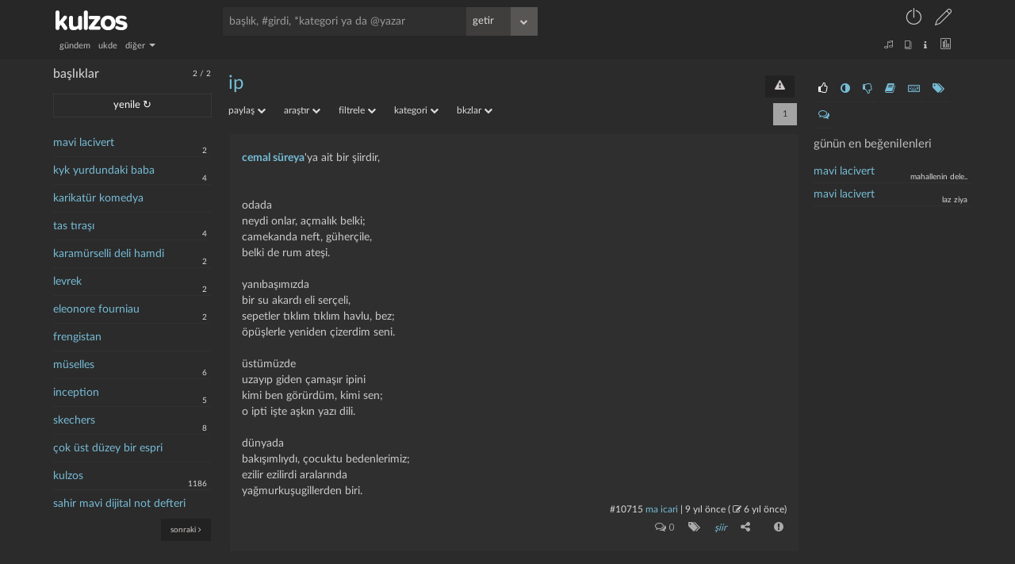

--- FILE ---
content_type: text/html; charset=UTF-8
request_url: https://kulzos.com/entry/10715/
body_size: 9145
content:
<!DOCTYPE html>

<html lang="tr">

<head>

	
        <link rel="stylesheet" href="/css/style_final-1649079201.min.css" type="text/css"/>

	
    <link rel="search" type="application/opensearchdescription+xml" href="/json/opensearch.xml" title="kulzos'da ara"/>

    <meta name="google-site-verification" content="bawo3Y5u7ev5hFAG9KHHHw2QzXjMlyCPMloIWa4djEM"/>

    <meta http-equiv="Content-Type" content="text/html; charset=utf-8">

    <meta http-equiv="content-language" content="tr">

    <meta property="og:site_name" content="kulzos">

    <meta property="og:locale" content="tr_TR">

    <meta property="og:type" content="article">

    <meta property="og:image" content="/img/ogimage.png"/>

    <meta property="og:image:secure_url" content="/img/ogimage.png"/>

    <meta name="twitter:card" content="summary"/>

    <meta name="twitter:site" content="@kulzoSozluk"/>

    <meta name="twitter:image" content="/img/ogimage.png"/>

    <meta name="viewport" content="width=device-width, initial-scale=1.0, user-scalable=no"/>



    <link rel="icon" href="/img/fav.png" type="image/png"/>

    <!--    <script src="/json/baslik_new.html" type="text/html"></script>-->

    <script type="text/javascript" src="/js/jquery.min.js"></script>

    <script type="text/javascript" src="/js/bootstrap-3.3.7.min.js" async></script>

    <script type="text/javascript" src="/js/knockout.min.js"></script>

    <!--    <script type="text/javascript" src="https://knockoutjs.com/downloads/knockout-3.5.1.js"></script>-->

    <!--    <script type="text/javascript" src="https://knockoutjs.com/downloads/knockout-3.5.0.debug.js"></script>-->

    <!--    <script type="text/javascript"-->

    <!--            src="https://cdnjs.cloudflare.com/ajax/libs/twitter-bootstrap/3.3.7/js/bootstrap.min.js" async></script>-->

    <!--    <script type="text/javascript" src="https://cdnjs.cloudflare.com/ajax/libs/jquery/3.2.1/jquery.min.js" async></script>-->

    <!--    <script type="text/javascript" src="https://cdnjs.cloudflare.com/ajax/libs/knockout/3.5.0/knockout-min.js"-->

    <!--            async></script>-->



    <link rel="preconnect" href="https://fonts.gstatic.com/" crossorigin>

    <link href="https://fonts.googleapis.com/css?family=Nunito:300,400,400i,600,700,800,900|Roboto+Condensed:400,700|Merriweather:300i&subset=latin-ext"

          rel="stylesheet">

    <link rel="stylesheet" href="/css/css-1f6560e5b8cbb675e85d5cfe26097805.css" type="text/css"/>

	
		
            <title>ip | kulzos</title>

            <meta property="og:title" content="ip"/>

            <meta property="og:description" name="description" content="(gbkz: cemal süreya)'ya ait bir şiirdir,         odada   neydi onlar, açmalık belki;   camekanda neft, güherçile,   belki de rum ateşi.      yanıbaşımızda   bir su akardı eli ser...">

            <meta name="keywords"

                  content="ip, kulzos, sözlük, meta sözlük">

            <link rel="canonical"

                  href="https://kulzos.com/entry/10715/"/>

		
	
    <script type="text/javascript" src="/js/jquery.history.js"></script>

	
        <script type="text/javascript" src="/js/visitor-1649089409.min.js"

                async></script>

	
	
    <script type="text/javascript" src="/js/merged-1602007640.min.js" async></script>

    <!--    <script type="text/javascript" src="/js/dexie.min.js" async></script>-->

    <!--    <script src="/js/jqueryui.min.js" async></script>-->

    <script>

		var sessionNick = "";

		var yetki = 0;

		var whenDefined = function ($variable, $callback) {

			if ($variable[0] === '$') {// is function

				if (typeof eval($variable) === "function") {

					$callback();

				} else {

					setTimeout(function () {

						whenDefined($variable, $callback);

					}, 250);

				}

			} else {

				if (window[$variable]) {

					$callback();

				} else {

					Object.defineProperty(window, $variable, {

						configurable: true,

						enumerable: true,

						writeable: true,

						get: function () {

							return this['_' + $variable];

						},

						set: function (val) {

							this['_' + $variable] = val;

							if (this['_' + $variable] != "")

								$callback();

						}

					});

				}

			}

		}

		var db;

		/*whenDefined('Dexie', function () {

			// $(document).ready(function () {

			db = new Dexie("CanArslan12");

			db.version(2).stores({

				baslik: 'id,baslik,baslikbilgi,hit,link,s,sontarih,degistarih,tarih,yazar',

				basliklar: 'link,tarih,data'

			});

		});*/

		var yardimci = 239;

		var girdialt = [[], [["", "yorumlar", "comments-o"], ["", "kategori", "tags"],[["", "paylaş", "share-alt"], ["", "facebook", "facebook-square"], ["", "twitter", "twitter-square"], ["", "whatsapp", "whatsapp"]], ["-", "şikayet", "exclamation-circle"]]];

		var yorumAlt = [[], [["-", "şikayet", "exclamation-circle"]]];

		var filters_ayar = [[["gundem", "gündem"], ["ukde", "ukde"],[["diğer", "diğer", "diğer"],	["yazartakip", "takip edilen yazarlar"], ["basliktakip", "takip edilen başlıklar"], ["bugun", "bugün"], ["dun", "dün"], ["rastgele", "rastgele"], ["gecenay", "geçen ay"], ["gecenyil", "tarihte bugün"], ["tekkalmis", "tek kalmış yazık"], ["ukde2", "tozlanmış ukdeler"], ["guzel", "en beğenilenler"], ["basucu", "başucu eserleri"]]], [["kategorisiz", "kategorisiz"], ["bombos", "boş kalmış yazık"], ["taslaklar", "taslaklarım"]]];

    </script>

	
        <script type="text/javascript"

                src="/js/essentials-1708781004.min.js"></script>

	
	
    <script>

		var cats = [];

		if (localStorage.catsVersion === 'f74909ace68e51891440e4da0b65a70c' && typeof localStorage.cats !== "undefined")

			cats = JSON.parse(localStorage.cats);

		else {

			cats = fetch('/json/cats.php')

				.then(res => res.json())

				.then((out) => {

					cats = out;

					localStorage.cats = JSON.stringify(cats)

				}).catch(err => console.error(err));

			localStorage.catsVersion = 'f74909ace68e51891440e4da0b65a70c'

		}

		localStorage.dateSetting = 1
		// localStorage.dateSetting ? localStorage.dateSetting : 1;

    </script>

    <!--    <script type="text/javascript" src="/js/cats--->

	<!--.js" async></script>-->

    <meta name="alexaVerifyID" content="P6Lu8hD5IRYMoGlHxjbZj9o3X3E"/>

    <link rel="preload" href="/fonts/fontawesome-webfont.woff2" as="font" type="font/woff2" crossorigin

          importance="low">

    <link rel="preload" href="/fonts/Linearicons-Free.woff2" as="font" type="font/woff2" crossorigin>

    <link rel="preload" href="/fonts/LatoLatin-Regular.woff2" as="font" type="font/woff2" crossorigin>

    <style>

        :root {

            --linecolor: #313131;

            --barcolor: #4a4a4a;

            --topcolor1: #272727;

            --fontcolor1: #4a5f66;

            --fontcolor2: #dbdbdb;

            --fontcolor3: #76bcd6;

            --greencolor: #0f9d28;

            --leftcolor: transparent;

            --contentcolor: transparent;

            --topcolor2: #272727;

            --maincolor: #2b2b2b;



            --entrybgcolor: 47,47,47;

            /*--entrybgcolor: 47,47,47;*/

        }



        @font-face {

            font-family: 'LatoLatinWeb', sans-serif;

            src: url('/fonts/LatoLatin-Regular.eot');

            src: url('/fonts/LatoLatin-Regular.eot?#iefix') format('embedded-opentype'), /* IE6-IE8 */ url('/fonts/LatoLatin-Regular.woff2') format('woff2'), /* Modern Browsers */ url('/fonts/LatoLatin-Regular.woff') format('woff'), /* Modern Browsers */ url('/fonts/LatoLatin-Regular.ttf') format('truetype');

            font-style: normal;

            font-weight: normal;

            text-rendering: optimizeLegibility;

        }



        * {

            font-size: 100%;

        }



        entry {

            font-size: 100%;

        }

    </style>

</head>

<body id="container">

    <!--<body id="container" style="transform: rotate(0deg) scaleX(-1);transition-duration: 1s;">-->

    <a href="#" id="back-to-top" title="götür beni buralardan"><i class="fa fa-chevron-up"></i></a>

	<header>
    <div class="container">
        <div class="row">
            <div class="top1">
                <a href="/">
                    <div id="logo" class="left-align lefttrigger"></div>
                    <div id="logom" class="left-align lefttrigger"></div>
                    <div id="loading" class="left-align"></div>
                </a>
                <div id="searchbar" class="left-align"><!--  databind="html: searchbarhtml"--></div>
                <div id="userbar" class="right-align">
					                        <div class="dropdown inline keepopen">
                            <a t-title="giriş yap" class="dropdown-toggle top-u-a" data-toggle="dropdown"
                               data="giris"><span style="font-size: 25px;"
                                                  class="lnr lnr-power-switch top-u-icon less-mrg"></span></a>
                            <ul class="dropdown-menu" style="margin-top: 8px; left: -199px; width: 250px;">
                                <li><span class="dropdown-menu-title sagok">giriş</span></li>
								                                <form id="giris">
                                    <li><input id="girisnick" type="text" style="margin-bottom: 0; margin-top: 20px;"
                                               placeholder="kullanıcı adı veya e-posta"/></li>
                                    <li><input id="girissifre" type="password" placeholder="şifre"/></li>
									                                    <hr>
                                    <li><a onclick="modalkutu('şifremi unuttum', 'sifremiunuttum', '', '')"
                                           class="small"><i class="fa fa-lock sifun"></i> şifremi unuttum                                        </a></li>
                                    <li><a onclick="modalkutu('aktivasyon mail', 'aktivasyonmail', '', '')"
                                           class="small"><i class="fa fa-lock sifun"></i> aktivasyon maili iste                                        </a></li>
                                    <li><input type="submit" class="btn" value="giriş"
                                               style="background-color: forestgreen;margin: 0; width: 100%;"/></li>
                                </form>
                            </ul>
                        </div>
                        <a t-title="sözlüğe kayıt olun" href="/kayit/" ajax="kayit"
                           class="top-u-a less-mrg"><span style="font-size: 21px;"
                                                          class="lnr lnr-pencil top-u-icon"></span></a>
					                </div>
				            </div>
            <div class="top2">
                <nav id="filters" class="left-align" data-bind="html: filters_html()"></nav>
                <div id="filters2" class="right-align" data-bind="html: filters2html"></div>
            </div>
        </div>
    </div>
</header>
    <div class="container">

        <div class="row">

            <div class="main withright">

				<aside class="left">
    <div class="solsagbtn">
        <input type="checkbox" class="ozelcheck" value="None" id="solsagbtn" name="check">
        <label for="solsagbtn"></label>
    </div>
    <div class="scroll">
        <span class="baslikbilgiust"><font
                    id="bugunentry"
                    title="bugün 2 entry girildi">2</font> / <font
                    id="bugunbaslik"
                    title="bugün 2 başlık açıldı">2</font>
            <!-- <a class="fa fa-download" aria-hidden="true" title="sol paneli hüplet"></a>--></span>
        <h2 class="cufon" style="margin-left: 0%;">başlıklar</h2>
        <a id="yenile" entry="" class="btn" style="margin: 5px 0 15px 0; width: 174px;">yenile ↻</a>
        <ul class="basliklar">
			        </ul>
        <nav id="basliknav">
            <a id="onceki" s="1" a="" c="" class="btn btn btn-link small" style="display: inline-block; display: none;"><i
                        class="fa fa-angle-left"></i> önceki</a>
            <a id="sonraki" s="2" a="" c="" class="btn btn btn-link right-align small"
               style="display: inline-block;">sonraki <i class="fa fa-angle-right"></i></a>
        </nav>
    </div>
    <div class="clear">&nbsp;</div>
</aside>
<aside class="right">

    <div class="right-inside">

        <div id="omdb" class="omdb" style="margin-top:20px; margin-bottom: 20px;"></div>

        <div id="right-page">

			
                <ul class="right-icons">

                    <li><a class="b_section_one" href="#" title="günün en beğenilenleri"><i

                                    class="fa fa-thumbs-o-up fa-sm"></i></a></li>

                    <li><a class="b_section_two" href="#" title="günün en garipsenenleri"><i

                                    class="fa fa-adjust fa-sm"></i></a></li>
                    <li><a class="b_section_three" href="#" title="günün en beğenilmeyenleri"><i

                                    class="fa fa-thumbs-o-down fa-sm"></i></a></li>

                    <li><a class="b_section_four" href="#" title="günün sonra okunacakları"><i

                                    class="fa fa-book fa-sm"></i></a></li>

                    <li><a class="b_section_five" href="#" title="günün en çok girdi girenleri"><i

                                    class="fa fa-keyboard-o fa-sm"></i></a></li>

                    <li><a class="b_section_six" href="#" title="günün en çok başlık açanları"><i

                                    class="fa fa-tags fa-sm"></i></a></li>

                    <li><a class="b_section_seven" href="#" title="günün en son yorumları"><i

                                    class="fa fa-comments-o fa-sm"></i></a></li>

                </ul>

                <div class="section_one">

                    <h2>günün en beğenilenleri</h2>

                    <ul>

						<li><a title="#297581 nolu girdi 2 nays oy aldı" href="/entry/297581/" eid="297581">mavi lacivert</a><span class="baslikbilgi">mahallenin dele..</span></li><li><a title="#297582 nolu girdi 2 nays oy aldı" href="/entry/297582/" eid="297582">mavi lacivert</a><span class="baslikbilgi">laz ziya</span></li>
                    </ul>

                </div>

                <div class="section_two" style="display: none;">

                    <h2>günün en garipsenenleri</h2>

                    <ul>

						
                    </ul>

                </div>

                <div class="section_three" style="display: none;">

                    <h2>günün en beğenilmeyenleri</h2>

                    <ul>

						
                    </ul>

                </div>


                <div class="section_four" style="display: none;">

                    <h2>günün sonra okunacakları</h2>

                    <ul>

						
                    </ul>
                </div>

                <div class="section_five" style="display: none;">

                    <h2>günün en çok girdi girenleri</h2>

                    <ul>

						<li><a title="humblesquirtle bugün 1 girdi girdi" href="/yazar/humblesquirtle/" bugun="humblesquirtle">humblesquirtle</a></li><li><a title="mahallenin delegesi bugün 1 girdi girdi" href="/yazar/mahallenin-delegesi/" bugun="mahallenin delegesi">mahallenin delegesi</a></li><li><a title="ma icari bugün 1 girdi girdi" href="/yazar/ma-icari/" bugun="ma icari">ma icari</a></li><li><a title="laz ziya bugün 1 girdi girdi" href="/yazar/laz-ziya/" bugun="laz ziya">laz ziya</a></li>
                    </ul>

                </div>

                <div class="section_six" style="display: none;">

                    <h2>günün en çok başlık açanları</h2>

                    <ul>

						<li><a title="mahallenin delegesi bugün 1 başlık açtı" href="/yazar/mahallenin-delegesi/" bugunb="mahallenin delegesi">mahallenin delegesi</a></li><li><a title="humblesquirtle bugün 1 başlık açtı" href="/yazar/humblesquirtle/" bugunb="humblesquirtle">humblesquirtle</a></li>
                    </ul>

                </div>

                <div class="section_seven" style="display: none;">

                    <h2 style="margin-left: 0%;">günün son yorumları</h2>

                    <ul>

						<li><a href="/entry/297569/yorum" eid="297569">müselles</a><span class="baslikbilgi">laedri</span></li><li><a href="/entry/297565/yorum" eid="297565">çok üst düzey bir es..</a><span class="baslikbilgi">maraz1</span></li><li><a href="/entry/297565/yorum" eid="297565">çok üst düzey bir es..</a><span class="baslikbilgi">morgase</span></li><li><a href="/entry/297565/yorum" eid="297565">çok üst düzey bir es..</a><span class="baslikbilgi">maraz1</span></li><li><a href="/entry/297565/yorum" eid="297565">çok üst düzey bir es..</a><span class="baslikbilgi">maraz1</span></li><li><a href="/entry/297565/yorum" eid="297565">çok üst düzey bir es..</a><span class="baslikbilgi">morgase</span></li><li><a href="/entry/297561/yorum" eid="297561">kulzos</a><span class="baslikbilgi">la campanella</span></li><li><a href="/entry/297561/yorum" eid="297561">kulzos</a><span class="baslikbilgi">humblesquirtle</span></li><li><a href="/entry/297561/yorum" eid="297561">kulzos</a><span class="baslikbilgi">maraz1</span></li><li><a href="/entry/297561/yorum" eid="297561">kulzos</a><span class="baslikbilgi">larden loughness</span></li>
                    </ul>

                </div>

			
        </div>

        <div class="clear"></div>

    </div>

</aside><div id="content">
                    <script type="text/html" id="baslik">

						<div id="baslikcontent" class="json_enabled">

    <div class="topic-top">

        <h1 class="cufon">

            <a class="baslik"

               data-bind="attr: {bid:bid, 'href': core_link, title: 'bu başlık toplam '+ hit +' kere okundu', data: baslik,filtre: $data.filtre,q: $data.q}, text:baslik"></a>

            <a data-bind="if:bid, visible: $data.kategori_link, attr: {'href': $data.kategori_link, ajax: $data.kategori_ajax}"

               title="kategori sayfasına git" class="right-align btn">kategori</a>

            <!-- ko if: bid>0 -->

            <a data-bind="visible: $data.takip==0" onclick="basliktakip($('.cufon a.baslik').attr('bid'))"

               title="başlığı takip et" class="right-align btn"

               id="basliktakipet">takip et</a>

            <a data-bind="visible: $data.takip==1" onclick="basliktakip($('.cufon a.baslik').attr('bid'))"

               title="başlığı takip et" class="right-align btn"

               id="basliktakipbirak">takibi bırak</a>

            <a data-bind="visible: sesYetki != 'admin' && sesYetki != 'mod'"

               onclick="modalkutuNew('başlık şikayet & öneri', 'basliksikayet')"

               title="şikayet & öneri" class="right-align btn" id="sorunbildir"><i

                    class="fa fa-exclamation-triangle"></i></a>

            <!-- /ko -->

        </h1>

        <ul class="baslikalt">

            <!-- ko if: bid>0 -->

            <div class="dropdown inline">

                <a class="dropdown-toggle grey" data-toggle="dropdown" style="margin: 0 20px 0 0;">paylaş

                    <i class="fa fa-chevron-down ba_i"></i></a>

                <ul class="dropdown-menu baslikaltmenu ortala"

                    style="margin-top: 10px; left: -133px; width: 170px;">

                    <li><span class="dropdown-menu-title tara sagok">paylaş</span></li>

                    <li>

                        <a data-bind="attr: {href:'http://www.facebook.com/sharer/sharer.php?u=https://kulzos.com/'+share_link}"

                           target="_blank" rel="nofollow">facebook</a></li>

                    <li>

                        <a data-bind="attr: {href:'http://twitter.com/share?text='+baslikisim+'&url=https://kulzos.com/'+share_link}"

                           target="_blank" rel="nofollow">twitter</a></li>

                </ul>

            </div>

            <!-- /ko -->

            <div class="dropdown inline">

                <a class="dropdown-toggle grey" data-toggle="dropdown" style="margin: 0 20px 0 0;">araştır

                    <i class="fa fa-chevron-down ba_i"></i></a>

                <ul class="dropdown-menu baslikaltmenu ortala"

                    style="margin-top: 10px; left: -133px; width: 170px;">

                    <li><span class="dropdown-menu-title tara sagok">araştır</span></li>

                    <li><a data-bind="attr: {href:'http://www.google.com.tr/search?q='+baslikisim}" target="_blank"

                           rel="nofollow">google</a>

                    </li>

                    <li>

                        <a data-bind="attr: {href:'http://tr.wikipedia.org/w/index.php?title=%C3%96zel:Ara&amp;fulltext=Ara&amp;search='+baslikisim}"

                           target="_blank" rel="nofollow">vikipedi</a></li>

                    <li>

                        <a data-bind="attr: {href:'http://en.wikipedia.org/wiki/Special:Search?fulltext=Search&amp;search='+baslikisim}"

                           target="_blank" rel="nofollow">wikipedia</a></li>

                    <li><a data-bind="attr: {href:'http://www.youtube.com/results?search_query='+baslikisim}"

                           target="_blank"

                           rel="nofollow">youtube</a>

                    </li>

                </ul>

            </div>

            <!-- ko if: bid>0 -->

            <div class="dropdown inline">

                <a class="dropdown-toggle grey" data-toggle="dropdown" style="margin: 0 20px 0 0;">filtrele

                    <i class="fa fa-chevron-down ba_i"></i></a>

                <ul class="dropdown-menu baslikaltmenu ortala"

                    style="margin-top: 10px; left: -133px; width: 170px;">

                    <li><span class="dropdown-menu-title tara sagok">filtrele</span></li>

                    <li><a onclick="icAramaGetir()">başlık içi arama</a></li>

                    <li><a data-bind="attr: {href: core_link + 'bugun'}">bugün</a></li>

                    <li><a data-bind="attr: {href: core_link + 'dun'}">dün</a></li>

                    <li><a data-bind="attr: {href: core_link + 'hafta'}">bu hafta</a></li>

                    <li><a data-bind="attr: {href: core_link + 'ay'}">bu ay</a></li>

                    <li><a data-bind="attr: {href: core_link + 'gecenay'}">geçen ay</a></li>

                    <li><a data-bind="attr: {href: core_link + 'guncel'}">güncelliğe göre</a></li>

                    <li><a data-bind="attr: {href: core_link + 'oy'}">iyiden kötüye</a></li>

                    <li><a data-bind="attr: {href: core_link + 'ben'}">benimkiler (<span

                            data-bind="text: entry_benim"></span>)</a></li>

                    <li><a data-bind="attr: {href: core_link + 'takip'}">takip edilenler (<span

                            data-bind="text: entry_takip"></span>)</a>

                    </li>

                </ul>

            </div>

            <div class="dropdown inline">

                <a class="dropdown-toggle grey" data-toggle="dropdown" style="margin: 0 20px 0 0;">kategori

                    <i class="fa fa-chevron-down ba_i"></i></a>

                <ul class="dropdown-menu baslikaltmenu ortala"

                    style="margin-top: 10px; left: -133px; width: 170px;">

                    <li><span class="dropdown-menu-title tara sagok">kategori</span></li>

                    <li><a data-bind="attr: {href: core_link + 'kategori-0'}">kategorisiz</a></li>

                    <li data-bind="foreach: kategori_list">

                        <a data-bind="attr: {href: link, data:$parent.baslikisim, bid:$parent.bid}, text: cat"></a>

                    </li>

                </ul>

            </div>

            <!-- /ko -->

            <div class="dropdown inline">

                <a class="dropdown-toggle grey" data-bind="attr: {'data-bkzlar':baslikisim}" data-toggle="dropdown"

                   style="margin: 0 20px 0 0;">bkzlar <i class="fa fa-chevron-down ba_i"></i></a>

                <ul class="dropdown-menu baslikaltmenu ortala" id="bkzlar"

                    style="margin-top: 10px; left: -133px; width: 170px;">

                    <li><span class="dropdown-menu-title tara sagok">yönlendirmeler</span></li>

                    <li><span class="dropdown-menu-title tara sagok">yükleniyor</span></li>

                </ul>

            </div>

            <a data-bind="visible: $data.aktar" style="margin: 0 20px 0 0;" href="/hesap/ecnebi/1">hadi aktar

                beni</a>

            <!-- ko if: bid>0 -->

            <a data-bind="visible: sesYetki == 'user'" onclick="modalkutuNew('foto öner', 'fotooner')"

               style="margin: 0 20px 0 0;" class="grey">foto öner</a>

            <a data-bind="visible: sesYetki == 'admin' || sesYetki == 'mod'"

               onclick="modalkutuNew('düzenle', 'basliklar')"

               style="margin: 0 20px 0 0;" class="grey">yönet</a>

            <a data-bind="visible: sesYetki == 'admin' || sesYetki == 'mod'"

               onclick="modalkutuNew('foto ekle', 'yenifoto')"

               style="margin: 0 20px 0 0;" class="grey">foto

                ekle</a>

            <div class="inline" data-bind="if: arama">

                <form class='inline' onsubmit='return icArama()'><input type='text' id='ic-arama'

                                                                        placeholder='Başlık için arama'

                                                                        data-bind="value:arama"></form>

            </div>

            <nav class="pager" data-bind="html: pager"></nav>

            <!-- /ko -->

        </ul>

    </div>

    <div class="info" data-bind="visible: $data.info, text: $data.info"></div>

    <!-- ko if: bid>0 -->

    <div data-bind="if: $data.oncesinigoster">

        <a data-bind="attr: {href: core_link}" class="btn tumunugoster">önceki girdiler</a>

    </div>

    <ol class="entrylist" data-bind="foreach: entry_list">

        <li data-bind="attr: {id:'entry'+id,yazar:yazar,cate:cateson,sayi: yorumsayi,oyum: oyum,fav: fav,snr: snr}">

            <entry data-bind="html: entry"></entry>

            <p class="devamini" data-bind="visible: isOverflown($element,$data.isExtended)"><a class="btn"><i

                    class="fa fa-arrow-down"></i><span style="font-weight: 700;"> hepsini göster </span><i

                    class="fa fa-arrow-down"></i></a></p>

            <div class="entryalt1">

                <a data-bind="attr: {data: $parent.baslikisim, href: '/entry/' + id, eid: id}, text: '#'+id"

                   class="entrynum"></a>

                <a data-bind="text: yazar, attr: {ajax: yazar,href: '/yazar/' + yazarLink}"></a> |

                <span data-bind="attr: {title: time(tarih,2)}, text: time(tarih,localStorage.dateSetting)"></span>

                <span data-bind="html: edittarihi"></span>

            </div>

            <div data-bind="html:entryalt(id, yazar, yorumsayi, cateson, oyum, fav, snr, izle), attr: {id:'eid'+id}"

                 class="entryalt2">&nbsp;

            </div>

            <!-- ko if: yorum_list -->

            <div data-bind="attr: {id:'yorumdiv'+id}">

                <ol class="yorumlist" data-bind="attr: {id:'yorumlist'+id}">

                    <!-- ko foreach: yorum_list -->

                    <div class="yorum_nick">

                        <div class="comment-avatar img-circle" data-bind="style: { backgroundImage: ava}"></div>

                        <a class="comment-user"

                           data-bind="text: kisalt(yazar,50), attr: {ajax: yazar,href: '/yazar/' + yazarLink}"></a>

                    </div>

                    <li data-bind="attr: {yazar: yazar,id: 'yorum' + id}">

                        <div class="yorumalt0"></div>

                        <p data-bind="html: yorum"></p>

                        <div class="yorumalt1">*<!-- ko text: id --><!--/ko--> | <span

                                data-bind="attr: {title: time(tarih,2)}, text: time(tarih,localStorage.dateSetting)"></span>

                            <span data-bind="if:edittarihi>0"><!-- ko text: ' - düzeltme: '+time(edittarihi,localStorage.dateSetting) -->

                                <!--/ko--></span>

                        </div>

                        <div data-bind="html: yorumalt(id, yazar, sessionNick,oyum), attr: {id: 'yid' + id}"

                             class="yorumalt2"></div>

                    </li>

                    <!-- /ko -->

                    <nav class="pager pager-bottom" data-bind="html: yorumPager"></nav>

                    <!-- ko if: $parent.sesYetki -->

                    <section class="yorumgonder" data-bind="attr: {id: 'yorumgonder' + id}">

                        <div id="yorumsonuc"></div>

                        <div class="aparatlar">

                            <textarea data-bind="attr: {id: 'yorumt'+id},textInput: yorumText"

                                      placeholder="girdi hakkında yorum yazmak isterseniz buraya yazabilirsiniz..."></textarea>

                            <div class="entrysecenek" data="yorum"

                                 data-bind="html:entrysecenekaltnew('yorum'), attr: {yid: id}"></div>

                        </div>

                    </section>

                    <!-- /ko -->

                </ol>

            </div>

            <!-- /ko -->

        </li>

    </ol>

    <!-- /ko -->

    <!-- ko if: bid==0 -->

    <ol class="entrylist">

        <li>

            yeni bir başlık açmak üzeresiniz. eğer buluntular var ise yeni başlık açmadan önce onlara bir göz

            atabilirsiniz.

        </li>

    </ol>

    <!-- /ko -->

    <!-- ko if: $data.nas_list  -->

    <!-- ko if: $data.nas_list.length > 0  -->

    <div class="nasreddin">

        <div class="nasreddin-title"><a href="/60783/nasreddin-hoca-buluntulari/">nasreddin hoca buluntuları</a>

        </div>

        <ul data-bind="foreach: nas_list">

            <li><a data-bind="attr: {href: link, data: baslik, bid: bid}, text: baslik"></a></li>

        </ul>

    </div>

    <!-- /ko -->

    <!-- /ko -->

    <div data-bind="if: $data.ukdeyazar">

        bu başlık <b><a data-bind="attr: {href: '/yazar/'+ukdeyazarlink}, text: ukdeyazar"></a></b> tarafından ukde

        olarak

        kaydedilmiş

    </div>

    <!-- ko if: bid>0 -->

    <div data-bind="if: !$data.ukdeyazar && entry_list.length == 0">

        aradığınız kriterlerde girdi bulunamadı

    </div>

    <div data-bind="if: $data.sonrasinigoster">

        <a data-bind="attr: {href: core_link}" class="btn tumunugoster">sonraki girdiler</a>

    </div>

    <div data-bind="if: $data.digergoster">

        <a data-bind="attr: {href: core_link}" class="btn tumunugoster">diğer girdiler</a>

    </div>

    <nav class="pager pager-bottom" data-bind="html: pager, visible: width<464"></nav>

    <!-- /ko -->

    <section data-bind="if: $data.entry_yazabilir" class="entrygonder">

        <div id="entrysonuc"></div>

        <div class="aparatlar">

            <label style="float: right">

                <input type="checkbox" class="input-" id="tematik" name="tematik" data-bind="checked: tematik == 1">tematik

            </label>

            <span id="ototaslak" class="small right-align">taslak kaydedildi</span>

            <h2 class="cufon" data-bind="text: baslikisim + ' hakkında girdi yazmak ister misiniz?'"></h2>

            <textarea data-bind="textInput: $data.yazacak"

                      placeholder="başlık hakkında girdi yazmak isterseniz buraya yazabilirsiniz..." id="entry">

</textarea>

            <!-- ko if: bid>0 -->

            <div data-bind="if: $data.kategori_list.length>0">

                Önerilen kategoriler:

                <span data-bind="foreach: kategori_list" class="cat_new">

<a data-bind="attr: {catId:cid},text: cat" class="katSec"></a>

</span>

            </div>

            <!-- /ko -->

            <div class="baslikkategorisec">

                <select class="tokenizationSelect2 select2-hidden-accessible" multiple="multiple" name="cat[]" id="cat">

                </select>

            </div>

            <input data-bind="attr: {value: baslikisim}" type="hidden" id="baslikisim" name="baslikisim">

            <input data-bind="attr: {value: $data.entarisii}" type="hidden" id="entarisi" name="entarisi">

            <input data-bind="attr: {value: kid}" type="hidden" id="kid" name="kid">

            <input data-bind="attr: {value: $data.ukdeid}" type="hidden" id="uid" name="uid">

            <input data-bind="attr: {value: bid>0 ? bid : baslikisim}" type="hidden" id="bid" name="bid">

            <input type="hidden" id="yenibasligim" name="yenibasligim" data-bind="attr: {value: bid>0 ? '0' : '1'}">

            <div data="baslik"

                 data-bind="attr: {data: bid>0 ? 'baslik' : 'yeni'},html:entrysecenekaltnew(bid>0 ? 'baslik' : 'yeni')"></div>

        </div>

    </section>

</div>
                    </script>

                    <div data-bind="template: { name: 'baslik', foreach: basa() }" id="baslikcontent" class="json_enabled"></div>

					<div id="subcontent"><script>
    		datatoshow = {"json":1,"takip":null,"entry_benim":"0","entry_takip":"0","hit":"5929","toplamentry":"1","bid":"7541","baslik":"ip","baslikisim":"ip","core_link":"\/7541\/ip\/","arama":null,"toplamsayfa":1,"q":null,"pager":"<a title=\"tek sayfa\" class=\"btn\" disabled>1<\/a>","core_link_deleted":"\/7541\/ip\/\" data=\"ip\" bid=\"7541","share_link":"7541\/ip\/","kategori_list":[{"cat":"e\u015fya","cid":"178","link":"\/7541\/ip\/kategori-178\/"},{"cat":"genel terim","cid":"215","link":"\/7541\/ip\/kategori-215\/"},{"cat":"\u015fiir","cid":"31","link":"\/7541\/ip\/kategori-31\/"},{"cat":"teknoloji terimi","cid":"274","link":"\/7541\/ip\/kategori-274\/"}],"sayy":"1","entry_list":[{"id":"10715","yazar":"ma icari","yazarLink":"ma-icari","tarih":"1480221037","edittarih":"1574238303","edittarihi":"( <i title=\"d\u00fczeltme\" class=\"fa fa-edit\" style=\"font-size: 11px;\">&nbsp;<\/i><font title=\"20\/11\/2019 11:25:03\">6 y\u0131l \u00f6nce<\/font>)","href":"\/entry\/10715\/\" eid=\"10715","cateson":"\u015fiir","yorumsayi":"0","entry":"<a class='permalink' data='cemal s\u00fcreya' href='\/2213\/cemal-sureya' title='cemal s\u00fcreya'>cemal s\u00fcreya<\/a>'ya ait bir \u015fiirdir, \r <br> \r <br> \r <br>odada \r <br>neydi onlar, a\u00e7mal\u0131k belki; \r <br>camekanda neft, g\u00fcher\u00e7ile, \r <br>belki de rum ate\u015fi. \r <br> \r <br>yan\u0131ba\u015f\u0131m\u0131zda \r <br>bir su akard\u0131 eli ser\u00e7eli, \r <br>sepetler t\u0131kl\u0131m t\u0131kl\u0131m havlu, bez; \r <br>\u00f6p\u00fc\u015flerle yeniden \u00e7izerdim seni. \r <br> \r <br>\u00fcst\u00fcm\u00fczde \r <br>uzay\u0131p giden \u00e7ama\u015f\u0131r ipini \r <br>kimi ben g\u00f6r\u00fcrd\u00fcm, kimi sen; \r <br>o ipti i\u015fte a\u015fk\u0131n yaz\u0131 dili. \r <br> \r <br>d\u00fcnyada \r <br>bak\u0131\u015f\u0131ml\u0131yd\u0131, \u00e7ocuktu bedenlerimiz; \r <br>ezilir ezilirdi aralar\u0131nda \r <br>ya\u011fmurku\u015fugillerden biri. \r <br>\t\t","izle":0,"fav":"","snr":"","oyum":null,"arti":"0","ilik":"0","eksi":"0","favori":"0","yorum_list":null,"yorumText":""}],"digergoster":1,"tematik":null,"fotolar":[],"sesYetki":null,"title":"ip"};
	$(document).ready(function () {
		vm.show(datatoshow);

		var movieContainer = $(".omdb")
		movieContainer.html('');
		$.each(datatoshow.fotolar, function (key, value) {
			movieContainer.append(`<div class="omdb-item"><a href="${value.foto}"><img src="${value.foto}" class="search-list-poster"></a></div>`)
		});
	})
</script>

				</div><div class="modal fade" id="modalkutu" tabindex="-1" role="dialog" aria-labelledby="myModalLabel" aria-hidden="true"

     style="z-index: -1;">

    <div class="modal-dialog">

        <div class="modal-content">

            <form action="" method="post" onsubmit="return modalSubmit(this)" id="modalform">

                <div class="modal-header">

                    <button type="button" class="close" data-dismiss="modal" aria-hidden="true">&times;</button>

                    <h4 class="modal-title" id="myModalLabel"></h4>

                </div>

                <div class="modal-body">

					yükleniyor...
                </div>

                <div class="modal-footer">

                    <button type="button" class="btn btn-default" data-dismiss="modal">kapat</button>

                    <button id="modalsubmit" type="submit" class="btn btn-primary">kaydet</button>

                    <input type="hidden" name="duzenleme" value="1"/>

                </div>

            </form>

        </div>

    </div>

</div>

<div class="clear"></div>

<footer></footer></div>
				
                <script async src="https://www.googletagmanager.com/gtag/js?id=UA-112405993-1"></script>

                <script>

					window.dataLayer = window.dataLayer || [];



					function gtag() {

						dataLayer.push(arguments);

					}



					gtag('js', new Date());

					gtag('config', 'UA-112405993-1');

                </script>

            </div>

        </div>

    </div>

</body>


<!--<a href="--><!--">--><!--</a>-->

<!--<script type="text/javascript" src="/js/defer--->

<!--.min.js" async></script>-->

</html>

